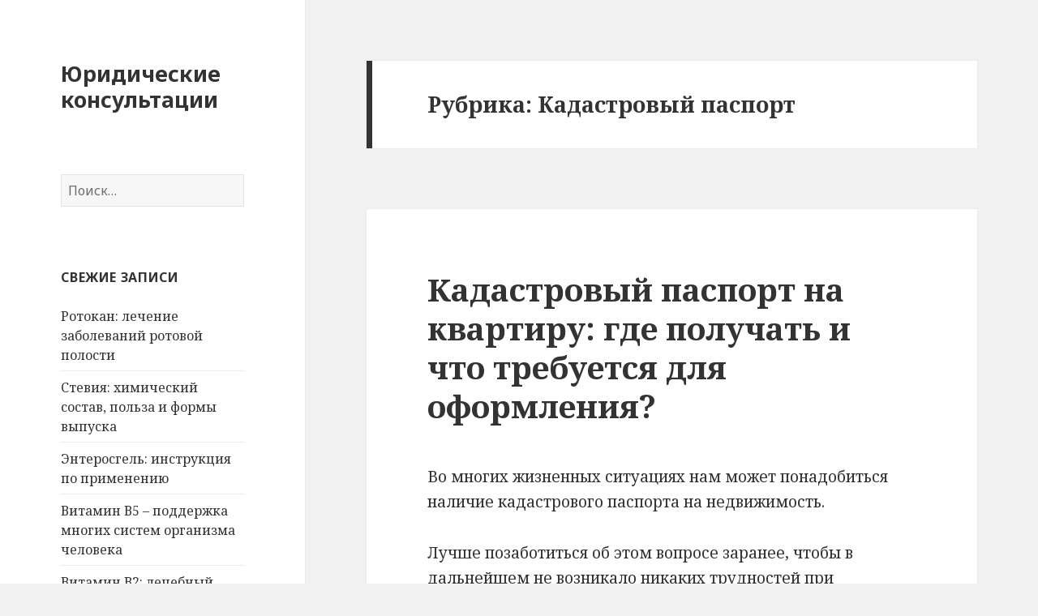

--- FILE ---
content_type: text/html; charset=UTF-8
request_url: http://lawyer-guide.ru/nedvizhimost/kvartira/kadastrovyj-pasport
body_size: 15335
content:
<!DOCTYPE html>
<html lang="ru-RU" class="no-js">
<head>
	<meta charset="UTF-8">
	<meta name="viewport" content="width=device-width">
	<link rel="profile" href="http://gmpg.org/xfn/11">
	<link rel="pingback" href="http://lawyer-guide.ru/xmlrpc.php">
	<!--[if lt IE 9]>
	<script src="http://lawyer-guide.ru/wp-content/themes/twentyfifteen/js/html5.js"></script>
	<![endif]-->
	<script>(function(html){html.className = html.className.replace(/\bno-js\b/,'js')})(document.documentElement);</script>
<title>Кадастровый паспорт &#8212; Юридические консультации</title>
<meta name='robots' content='max-image-preview:large' />
<link rel='dns-prefetch' href='//fonts.googleapis.com' />
<link rel="alternate" type="application/rss+xml" title="Юридические консультации &raquo; Лента" href="https://lawyer-guide.ru/feed" />
<link rel="alternate" type="application/rss+xml" title="Юридические консультации &raquo; Лента комментариев" href="https://lawyer-guide.ru/comments/feed" />
<link rel="alternate" type="application/rss+xml" title="Юридические консультации &raquo; Лента рубрики Кадастровый паспорт" href="https://lawyer-guide.ru/category/nedvizhimost/kvartira/kadastrovyj-pasport/feed" />
<script type="text/javascript">
/* <![CDATA[ */
window._wpemojiSettings = {"baseUrl":"https:\/\/s.w.org\/images\/core\/emoji\/15.0.3\/72x72\/","ext":".png","svgUrl":"https:\/\/s.w.org\/images\/core\/emoji\/15.0.3\/svg\/","svgExt":".svg","source":{"concatemoji":"http:\/\/lawyer-guide.ru\/wp-includes\/js\/wp-emoji-release.min.js?ver=6.6.4"}};
/*! This file is auto-generated */
!function(i,n){var o,s,e;function c(e){try{var t={supportTests:e,timestamp:(new Date).valueOf()};sessionStorage.setItem(o,JSON.stringify(t))}catch(e){}}function p(e,t,n){e.clearRect(0,0,e.canvas.width,e.canvas.height),e.fillText(t,0,0);var t=new Uint32Array(e.getImageData(0,0,e.canvas.width,e.canvas.height).data),r=(e.clearRect(0,0,e.canvas.width,e.canvas.height),e.fillText(n,0,0),new Uint32Array(e.getImageData(0,0,e.canvas.width,e.canvas.height).data));return t.every(function(e,t){return e===r[t]})}function u(e,t,n){switch(t){case"flag":return n(e,"\ud83c\udff3\ufe0f\u200d\u26a7\ufe0f","\ud83c\udff3\ufe0f\u200b\u26a7\ufe0f")?!1:!n(e,"\ud83c\uddfa\ud83c\uddf3","\ud83c\uddfa\u200b\ud83c\uddf3")&&!n(e,"\ud83c\udff4\udb40\udc67\udb40\udc62\udb40\udc65\udb40\udc6e\udb40\udc67\udb40\udc7f","\ud83c\udff4\u200b\udb40\udc67\u200b\udb40\udc62\u200b\udb40\udc65\u200b\udb40\udc6e\u200b\udb40\udc67\u200b\udb40\udc7f");case"emoji":return!n(e,"\ud83d\udc26\u200d\u2b1b","\ud83d\udc26\u200b\u2b1b")}return!1}function f(e,t,n){var r="undefined"!=typeof WorkerGlobalScope&&self instanceof WorkerGlobalScope?new OffscreenCanvas(300,150):i.createElement("canvas"),a=r.getContext("2d",{willReadFrequently:!0}),o=(a.textBaseline="top",a.font="600 32px Arial",{});return e.forEach(function(e){o[e]=t(a,e,n)}),o}function t(e){var t=i.createElement("script");t.src=e,t.defer=!0,i.head.appendChild(t)}"undefined"!=typeof Promise&&(o="wpEmojiSettingsSupports",s=["flag","emoji"],n.supports={everything:!0,everythingExceptFlag:!0},e=new Promise(function(e){i.addEventListener("DOMContentLoaded",e,{once:!0})}),new Promise(function(t){var n=function(){try{var e=JSON.parse(sessionStorage.getItem(o));if("object"==typeof e&&"number"==typeof e.timestamp&&(new Date).valueOf()<e.timestamp+604800&&"object"==typeof e.supportTests)return e.supportTests}catch(e){}return null}();if(!n){if("undefined"!=typeof Worker&&"undefined"!=typeof OffscreenCanvas&&"undefined"!=typeof URL&&URL.createObjectURL&&"undefined"!=typeof Blob)try{var e="postMessage("+f.toString()+"("+[JSON.stringify(s),u.toString(),p.toString()].join(",")+"));",r=new Blob([e],{type:"text/javascript"}),a=new Worker(URL.createObjectURL(r),{name:"wpTestEmojiSupports"});return void(a.onmessage=function(e){c(n=e.data),a.terminate(),t(n)})}catch(e){}c(n=f(s,u,p))}t(n)}).then(function(e){for(var t in e)n.supports[t]=e[t],n.supports.everything=n.supports.everything&&n.supports[t],"flag"!==t&&(n.supports.everythingExceptFlag=n.supports.everythingExceptFlag&&n.supports[t]);n.supports.everythingExceptFlag=n.supports.everythingExceptFlag&&!n.supports.flag,n.DOMReady=!1,n.readyCallback=function(){n.DOMReady=!0}}).then(function(){return e}).then(function(){var e;n.supports.everything||(n.readyCallback(),(e=n.source||{}).concatemoji?t(e.concatemoji):e.wpemoji&&e.twemoji&&(t(e.twemoji),t(e.wpemoji)))}))}((window,document),window._wpemojiSettings);
/* ]]> */
</script>
<style id='wp-emoji-styles-inline-css' type='text/css'>

	img.wp-smiley, img.emoji {
		display: inline !important;
		border: none !important;
		box-shadow: none !important;
		height: 1em !important;
		width: 1em !important;
		margin: 0 0.07em !important;
		vertical-align: -0.1em !important;
		background: none !important;
		padding: 0 !important;
	}
</style>
<link rel='stylesheet' id='wp-block-library-css' href='http://lawyer-guide.ru/wp-includes/css/dist/block-library/style.min.css?ver=6.6.4' type='text/css' media='all' />
<style id='classic-theme-styles-inline-css' type='text/css'>
/*! This file is auto-generated */
.wp-block-button__link{color:#fff;background-color:#32373c;border-radius:9999px;box-shadow:none;text-decoration:none;padding:calc(.667em + 2px) calc(1.333em + 2px);font-size:1.125em}.wp-block-file__button{background:#32373c;color:#fff;text-decoration:none}
</style>
<style id='global-styles-inline-css' type='text/css'>
:root{--wp--preset--aspect-ratio--square: 1;--wp--preset--aspect-ratio--4-3: 4/3;--wp--preset--aspect-ratio--3-4: 3/4;--wp--preset--aspect-ratio--3-2: 3/2;--wp--preset--aspect-ratio--2-3: 2/3;--wp--preset--aspect-ratio--16-9: 16/9;--wp--preset--aspect-ratio--9-16: 9/16;--wp--preset--color--black: #000000;--wp--preset--color--cyan-bluish-gray: #abb8c3;--wp--preset--color--white: #ffffff;--wp--preset--color--pale-pink: #f78da7;--wp--preset--color--vivid-red: #cf2e2e;--wp--preset--color--luminous-vivid-orange: #ff6900;--wp--preset--color--luminous-vivid-amber: #fcb900;--wp--preset--color--light-green-cyan: #7bdcb5;--wp--preset--color--vivid-green-cyan: #00d084;--wp--preset--color--pale-cyan-blue: #8ed1fc;--wp--preset--color--vivid-cyan-blue: #0693e3;--wp--preset--color--vivid-purple: #9b51e0;--wp--preset--gradient--vivid-cyan-blue-to-vivid-purple: linear-gradient(135deg,rgba(6,147,227,1) 0%,rgb(155,81,224) 100%);--wp--preset--gradient--light-green-cyan-to-vivid-green-cyan: linear-gradient(135deg,rgb(122,220,180) 0%,rgb(0,208,130) 100%);--wp--preset--gradient--luminous-vivid-amber-to-luminous-vivid-orange: linear-gradient(135deg,rgba(252,185,0,1) 0%,rgba(255,105,0,1) 100%);--wp--preset--gradient--luminous-vivid-orange-to-vivid-red: linear-gradient(135deg,rgba(255,105,0,1) 0%,rgb(207,46,46) 100%);--wp--preset--gradient--very-light-gray-to-cyan-bluish-gray: linear-gradient(135deg,rgb(238,238,238) 0%,rgb(169,184,195) 100%);--wp--preset--gradient--cool-to-warm-spectrum: linear-gradient(135deg,rgb(74,234,220) 0%,rgb(151,120,209) 20%,rgb(207,42,186) 40%,rgb(238,44,130) 60%,rgb(251,105,98) 80%,rgb(254,248,76) 100%);--wp--preset--gradient--blush-light-purple: linear-gradient(135deg,rgb(255,206,236) 0%,rgb(152,150,240) 100%);--wp--preset--gradient--blush-bordeaux: linear-gradient(135deg,rgb(254,205,165) 0%,rgb(254,45,45) 50%,rgb(107,0,62) 100%);--wp--preset--gradient--luminous-dusk: linear-gradient(135deg,rgb(255,203,112) 0%,rgb(199,81,192) 50%,rgb(65,88,208) 100%);--wp--preset--gradient--pale-ocean: linear-gradient(135deg,rgb(255,245,203) 0%,rgb(182,227,212) 50%,rgb(51,167,181) 100%);--wp--preset--gradient--electric-grass: linear-gradient(135deg,rgb(202,248,128) 0%,rgb(113,206,126) 100%);--wp--preset--gradient--midnight: linear-gradient(135deg,rgb(2,3,129) 0%,rgb(40,116,252) 100%);--wp--preset--font-size--small: 13px;--wp--preset--font-size--medium: 20px;--wp--preset--font-size--large: 36px;--wp--preset--font-size--x-large: 42px;--wp--preset--spacing--20: 0.44rem;--wp--preset--spacing--30: 0.67rem;--wp--preset--spacing--40: 1rem;--wp--preset--spacing--50: 1.5rem;--wp--preset--spacing--60: 2.25rem;--wp--preset--spacing--70: 3.38rem;--wp--preset--spacing--80: 5.06rem;--wp--preset--shadow--natural: 6px 6px 9px rgba(0, 0, 0, 0.2);--wp--preset--shadow--deep: 12px 12px 50px rgba(0, 0, 0, 0.4);--wp--preset--shadow--sharp: 6px 6px 0px rgba(0, 0, 0, 0.2);--wp--preset--shadow--outlined: 6px 6px 0px -3px rgba(255, 255, 255, 1), 6px 6px rgba(0, 0, 0, 1);--wp--preset--shadow--crisp: 6px 6px 0px rgba(0, 0, 0, 1);}:where(.is-layout-flex){gap: 0.5em;}:where(.is-layout-grid){gap: 0.5em;}body .is-layout-flex{display: flex;}.is-layout-flex{flex-wrap: wrap;align-items: center;}.is-layout-flex > :is(*, div){margin: 0;}body .is-layout-grid{display: grid;}.is-layout-grid > :is(*, div){margin: 0;}:where(.wp-block-columns.is-layout-flex){gap: 2em;}:where(.wp-block-columns.is-layout-grid){gap: 2em;}:where(.wp-block-post-template.is-layout-flex){gap: 1.25em;}:where(.wp-block-post-template.is-layout-grid){gap: 1.25em;}.has-black-color{color: var(--wp--preset--color--black) !important;}.has-cyan-bluish-gray-color{color: var(--wp--preset--color--cyan-bluish-gray) !important;}.has-white-color{color: var(--wp--preset--color--white) !important;}.has-pale-pink-color{color: var(--wp--preset--color--pale-pink) !important;}.has-vivid-red-color{color: var(--wp--preset--color--vivid-red) !important;}.has-luminous-vivid-orange-color{color: var(--wp--preset--color--luminous-vivid-orange) !important;}.has-luminous-vivid-amber-color{color: var(--wp--preset--color--luminous-vivid-amber) !important;}.has-light-green-cyan-color{color: var(--wp--preset--color--light-green-cyan) !important;}.has-vivid-green-cyan-color{color: var(--wp--preset--color--vivid-green-cyan) !important;}.has-pale-cyan-blue-color{color: var(--wp--preset--color--pale-cyan-blue) !important;}.has-vivid-cyan-blue-color{color: var(--wp--preset--color--vivid-cyan-blue) !important;}.has-vivid-purple-color{color: var(--wp--preset--color--vivid-purple) !important;}.has-black-background-color{background-color: var(--wp--preset--color--black) !important;}.has-cyan-bluish-gray-background-color{background-color: var(--wp--preset--color--cyan-bluish-gray) !important;}.has-white-background-color{background-color: var(--wp--preset--color--white) !important;}.has-pale-pink-background-color{background-color: var(--wp--preset--color--pale-pink) !important;}.has-vivid-red-background-color{background-color: var(--wp--preset--color--vivid-red) !important;}.has-luminous-vivid-orange-background-color{background-color: var(--wp--preset--color--luminous-vivid-orange) !important;}.has-luminous-vivid-amber-background-color{background-color: var(--wp--preset--color--luminous-vivid-amber) !important;}.has-light-green-cyan-background-color{background-color: var(--wp--preset--color--light-green-cyan) !important;}.has-vivid-green-cyan-background-color{background-color: var(--wp--preset--color--vivid-green-cyan) !important;}.has-pale-cyan-blue-background-color{background-color: var(--wp--preset--color--pale-cyan-blue) !important;}.has-vivid-cyan-blue-background-color{background-color: var(--wp--preset--color--vivid-cyan-blue) !important;}.has-vivid-purple-background-color{background-color: var(--wp--preset--color--vivid-purple) !important;}.has-black-border-color{border-color: var(--wp--preset--color--black) !important;}.has-cyan-bluish-gray-border-color{border-color: var(--wp--preset--color--cyan-bluish-gray) !important;}.has-white-border-color{border-color: var(--wp--preset--color--white) !important;}.has-pale-pink-border-color{border-color: var(--wp--preset--color--pale-pink) !important;}.has-vivid-red-border-color{border-color: var(--wp--preset--color--vivid-red) !important;}.has-luminous-vivid-orange-border-color{border-color: var(--wp--preset--color--luminous-vivid-orange) !important;}.has-luminous-vivid-amber-border-color{border-color: var(--wp--preset--color--luminous-vivid-amber) !important;}.has-light-green-cyan-border-color{border-color: var(--wp--preset--color--light-green-cyan) !important;}.has-vivid-green-cyan-border-color{border-color: var(--wp--preset--color--vivid-green-cyan) !important;}.has-pale-cyan-blue-border-color{border-color: var(--wp--preset--color--pale-cyan-blue) !important;}.has-vivid-cyan-blue-border-color{border-color: var(--wp--preset--color--vivid-cyan-blue) !important;}.has-vivid-purple-border-color{border-color: var(--wp--preset--color--vivid-purple) !important;}.has-vivid-cyan-blue-to-vivid-purple-gradient-background{background: var(--wp--preset--gradient--vivid-cyan-blue-to-vivid-purple) !important;}.has-light-green-cyan-to-vivid-green-cyan-gradient-background{background: var(--wp--preset--gradient--light-green-cyan-to-vivid-green-cyan) !important;}.has-luminous-vivid-amber-to-luminous-vivid-orange-gradient-background{background: var(--wp--preset--gradient--luminous-vivid-amber-to-luminous-vivid-orange) !important;}.has-luminous-vivid-orange-to-vivid-red-gradient-background{background: var(--wp--preset--gradient--luminous-vivid-orange-to-vivid-red) !important;}.has-very-light-gray-to-cyan-bluish-gray-gradient-background{background: var(--wp--preset--gradient--very-light-gray-to-cyan-bluish-gray) !important;}.has-cool-to-warm-spectrum-gradient-background{background: var(--wp--preset--gradient--cool-to-warm-spectrum) !important;}.has-blush-light-purple-gradient-background{background: var(--wp--preset--gradient--blush-light-purple) !important;}.has-blush-bordeaux-gradient-background{background: var(--wp--preset--gradient--blush-bordeaux) !important;}.has-luminous-dusk-gradient-background{background: var(--wp--preset--gradient--luminous-dusk) !important;}.has-pale-ocean-gradient-background{background: var(--wp--preset--gradient--pale-ocean) !important;}.has-electric-grass-gradient-background{background: var(--wp--preset--gradient--electric-grass) !important;}.has-midnight-gradient-background{background: var(--wp--preset--gradient--midnight) !important;}.has-small-font-size{font-size: var(--wp--preset--font-size--small) !important;}.has-medium-font-size{font-size: var(--wp--preset--font-size--medium) !important;}.has-large-font-size{font-size: var(--wp--preset--font-size--large) !important;}.has-x-large-font-size{font-size: var(--wp--preset--font-size--x-large) !important;}
:where(.wp-block-post-template.is-layout-flex){gap: 1.25em;}:where(.wp-block-post-template.is-layout-grid){gap: 1.25em;}
:where(.wp-block-columns.is-layout-flex){gap: 2em;}:where(.wp-block-columns.is-layout-grid){gap: 2em;}
:root :where(.wp-block-pullquote){font-size: 1.5em;line-height: 1.6;}
</style>
<link rel='stylesheet' id='twentyfifteen-fonts-css' href='https://fonts.googleapis.com/css?family=Noto+Sans%3A400italic%2C700italic%2C400%2C700%7CNoto+Serif%3A400italic%2C700italic%2C400%2C700%7CInconsolata%3A400%2C700&#038;subset=latin%2Clatin-ext%2Ccyrillic%2Ccyrillic-ext' type='text/css' media='all' />
<link rel='stylesheet' id='genericons-css' href='http://lawyer-guide.ru/wp-content/themes/twentyfifteen/genericons/genericons.css?ver=3.2' type='text/css' media='all' />
<link rel='stylesheet' id='twentyfifteen-style-css' href='http://lawyer-guide.ru/wp-content/themes/twentyfifteen/style.css?ver=6.6.4' type='text/css' media='all' />
<!--[if lt IE 9]>
<link rel='stylesheet' id='twentyfifteen-ie-css' href='http://lawyer-guide.ru/wp-content/themes/twentyfifteen/css/ie.css?ver=20141010' type='text/css' media='all' />
<![endif]-->
<!--[if lt IE 8]>
<link rel='stylesheet' id='twentyfifteen-ie7-css' href='http://lawyer-guide.ru/wp-content/themes/twentyfifteen/css/ie7.css?ver=20141010' type='text/css' media='all' />
<![endif]-->
<script type="text/javascript" src="http://lawyer-guide.ru/wp-includes/js/jquery/jquery.min.js?ver=3.7.1" id="jquery-core-js"></script>
<script type="text/javascript" src="http://lawyer-guide.ru/wp-includes/js/jquery/jquery-migrate.min.js?ver=3.4.1" id="jquery-migrate-js"></script>
<link rel="https://api.w.org/" href="https://lawyer-guide.ru/wp-json/" /><link rel="alternate" title="JSON" type="application/json" href="https://lawyer-guide.ru/wp-json/wp/v2/categories/44" /><link rel="EditURI" type="application/rsd+xml" title="RSD" href="https://lawyer-guide.ru/xmlrpc.php?rsd" />
<meta name="generator" content="WordPress 6.6.4" />
<style type="text/css">.recentcomments a{display:inline !important;padding:0 !important;margin:0 !important;}</style></head>

<body class="archive category category-kadastrovyj-pasport category-44">
<div id="page" class="hfeed site">
	<a class="skip-link screen-reader-text" href="#content">Перейти к содержимому</a>

	<div id="sidebar" class="sidebar">
		<header id="masthead" class="site-header" role="banner">
			<div class="site-branding">
										<p class="site-title"><a href="https://lawyer-guide.ru/" rel="home">Юридические консультации</a></p>
									<button class="secondary-toggle">Меню и виджеты</button>
			</div><!-- .site-branding -->
		</header><!-- .site-header -->

			<div id="secondary" class="secondary">

		
		
					<div id="widget-area" class="widget-area" role="complementary">
				<aside id="search-2" class="widget widget_search"><form role="search" method="get" class="search-form" action="https://lawyer-guide.ru/">
				<label>
					<span class="screen-reader-text">Найти:</span>
					<input type="search" class="search-field" placeholder="Поиск&hellip;" value="" name="s" />
				</label>
				<input type="submit" class="search-submit screen-reader-text" value="Поиск" />
			</form></aside>
		<aside id="recent-posts-2" class="widget widget_recent_entries">
		<h2 class="widget-title">Свежие записи</h2>
		<ul>
											<li>
					<a href="https://lawyer-guide.ru/bez-rubriki/rotokan-lechenie-zabolevanij-rotovoj-polosti.html">Ротокан: лечение заболеваний ротовой полости</a>
									</li>
											<li>
					<a href="https://lawyer-guide.ru/bez-rubriki/steviya-ximicheskij-sostav-polza-i-formy-vypuska.html">Стевия: химический состав, польза и формы выпуска</a>
									</li>
											<li>
					<a href="https://lawyer-guide.ru/bez-rubriki/enterosgel-instrukciya-po-primeneniyu.html">Энтеросгель: инструкция по применению </a>
									</li>
											<li>
					<a href="https://lawyer-guide.ru/bez-rubriki/vitamin-v5-podderzhka-mnogix-sistem-organizma-cheloveka.html">Витамин В5 – поддержка многих систем организма человека</a>
									</li>
											<li>
					<a href="https://lawyer-guide.ru/voprosy-i-otvety/vitamin-v2-lechebnyj-effekt-sutochnaya-norma-upotrebleniya.html">Витамин В2: лечебный эффект, суточная норма употребления</a>
									</li>
					</ul>

		</aside><aside id="recent-comments-2" class="widget widget_recent_comments"><h2 class="widget-title">Свежие комментарии</h2><ul id="recentcomments"><li class="recentcomments"><span class="comment-author-link">Владимир</span> к записи <a href="https://lawyer-guide.ru/administrativnoe-pravo/oformlenie-dokumentov/kak-napisat-raspisku-o-poluchenii-deneg.html#comment-907">Как написать расписку о получении денег: правила и образец составления</a></li><li class="recentcomments"><span class="comment-author-link">Виктор</span> к записи <a href="https://lawyer-guide.ru/administrativnoe-pravo/oformlenie-dokumentov/doverennost-na-rebenka-dlya-babushki-po-rossii.html#comment-900">Доверенность на ребенка для бабушки по России: процедура оформления</a></li><li class="recentcomments"><span class="comment-author-link">Ольга</span> к записи <a href="https://lawyer-guide.ru/grazhdanskoe-pravo/kuda-zhalovatsya-na-sudebnyx-pristavov.html#comment-899">Куда жаловаться на судебных приставов и что может быть предметом жалобы?</a></li><li class="recentcomments"><span class="comment-author-link">Золушка</span> к записи <a href="https://lawyer-guide.ru/administrativnoe-pravo/oformlenie-dokumentov/skolko-stoit-zaverit-dokument-u-notariusa.html#comment-896">Сколько стоит заверить документ у нотариуса и какие документы подлежат заверению</a></li><li class="recentcomments"><span class="comment-author-link">Артур</span> к записи <a href="https://lawyer-guide.ru/nalogovoe-pravo/vozvrat-naloga/podoxodnogo-naloga-pri-pokupke-kvartiry-pensionerom.html#comment-876">Возврат подоходного налога при покупке квартиры пенсионером</a></li></ul></aside><aside id="archives-2" class="widget widget_archive"><h2 class="widget-title">Архивы</h2>
			<ul>
					<li><a href='https://lawyer-guide.ru/2021/08'>Август 2021</a></li>
	<li><a href='https://lawyer-guide.ru/2021/05'>Май 2021</a></li>
	<li><a href='https://lawyer-guide.ru/2021/03'>Март 2021</a></li>
	<li><a href='https://lawyer-guide.ru/2021/01'>Январь 2021</a></li>
	<li><a href='https://lawyer-guide.ru/2020/12'>Декабрь 2020</a></li>
	<li><a href='https://lawyer-guide.ru/2020/10'>Октябрь 2020</a></li>
	<li><a href='https://lawyer-guide.ru/2019/07'>Июль 2019</a></li>
	<li><a href='https://lawyer-guide.ru/2019/06'>Июнь 2019</a></li>
	<li><a href='https://lawyer-guide.ru/2018/07'>Июль 2018</a></li>
	<li><a href='https://lawyer-guide.ru/2018/05'>Май 2018</a></li>
	<li><a href='https://lawyer-guide.ru/2018/04'>Апрель 2018</a></li>
	<li><a href='https://lawyer-guide.ru/2018/02'>Февраль 2018</a></li>
	<li><a href='https://lawyer-guide.ru/2018/01'>Январь 2018</a></li>
	<li><a href='https://lawyer-guide.ru/2017/09'>Сентябрь 2017</a></li>
	<li><a href='https://lawyer-guide.ru/2017/08'>Август 2017</a></li>
	<li><a href='https://lawyer-guide.ru/2017/07'>Июль 2017</a></li>
	<li><a href='https://lawyer-guide.ru/2017/06'>Июнь 2017</a></li>
	<li><a href='https://lawyer-guide.ru/2017/05'>Май 2017</a></li>
	<li><a href='https://lawyer-guide.ru/2017/04'>Апрель 2017</a></li>
	<li><a href='https://lawyer-guide.ru/2017/03'>Март 2017</a></li>
	<li><a href='https://lawyer-guide.ru/2017/02'>Февраль 2017</a></li>
	<li><a href='https://lawyer-guide.ru/2017/01'>Январь 2017</a></li>
	<li><a href='https://lawyer-guide.ru/2016/12'>Декабрь 2016</a></li>
	<li><a href='https://lawyer-guide.ru/2016/11'>Ноябрь 2016</a></li>
	<li><a href='https://lawyer-guide.ru/2016/10'>Октябрь 2016</a></li>
	<li><a href='https://lawyer-guide.ru/2016/09'>Сентябрь 2016</a></li>
	<li><a href='https://lawyer-guide.ru/2016/08'>Август 2016</a></li>
	<li><a href='https://lawyer-guide.ru/2016/07'>Июль 2016</a></li>
	<li><a href='https://lawyer-guide.ru/2016/06'>Июнь 2016</a></li>
	<li><a href='https://lawyer-guide.ru/2016/05'>Май 2016</a></li>
	<li><a href='https://lawyer-guide.ru/2016/04'>Апрель 2016</a></li>
	<li><a href='https://lawyer-guide.ru/2016/03'>Март 2016</a></li>
	<li><a href='https://lawyer-guide.ru/2016/02'>Февраль 2016</a></li>
	<li><a href='https://lawyer-guide.ru/2016/01'>Январь 2016</a></li>
	<li><a href='https://lawyer-guide.ru/2015/12'>Декабрь 2015</a></li>
	<li><a href='https://lawyer-guide.ru/2015/11'>Ноябрь 2015</a></li>
	<li><a href='https://lawyer-guide.ru/2015/10'>Октябрь 2015</a></li>
	<li><a href='https://lawyer-guide.ru/2015/09'>Сентябрь 2015</a></li>
	<li><a href='https://lawyer-guide.ru/2015/08'>Август 2015</a></li>
			</ul>

			</aside><aside id="categories-2" class="widget widget_categories"><h2 class="widget-title">Рубрики</h2>
			<ul>
					<li class="cat-item cat-item-9"><a href="https://lawyer-guide.ru/category/administrativnoe-pravo">Административное право</a>
</li>
	<li class="cat-item cat-item-24"><a href="https://lawyer-guide.ru/category/semejnoe-pravo/alimenty">Алименты</a>
</li>
	<li class="cat-item cat-item-39"><a href="https://lawyer-guide.ru/category/nedvizhimost/kvartira/arenda">Аренда</a>
</li>
	<li class="cat-item cat-item-1"><a href="https://lawyer-guide.ru/category/bez-rubriki">Без рубрики</a>
</li>
	<li class="cat-item cat-item-10"><a href="https://lawyer-guide.ru/category/buxgalteriya">Бухгалтерия</a>
</li>
	<li class="cat-item cat-item-20"><a href="https://lawyer-guide.ru/category/nalogovoe-pravo/vozvrat-naloga">Возврат налога</a>
</li>
	<li class="cat-item cat-item-54"><a href="https://lawyer-guide.ru/category/voprosy-i-otvety">Вопрос ответ</a>
</li>
	<li class="cat-item cat-item-18"><a href="https://lawyer-guide.ru/category/administrativnoe-pravo/vosstanovlenie-dokumentov">Восстановление документов</a>
</li>
	<li class="cat-item cat-item-22"><a href="https://lawyer-guide.ru/category/nasledstvo/vstuplenie">Вступление в наследство</a>
</li>
	<li class="cat-item cat-item-40"><a href="https://lawyer-guide.ru/category/nedvizhimost/kvartira/vypiska">Выписка</a>
</li>
	<li class="cat-item cat-item-52"><a href="https://lawyer-guide.ru/category/nedvizhimost/garazh">Гараж</a>
</li>
	<li class="cat-item cat-item-8"><a href="https://lawyer-guide.ru/category/grazhdanskoe-pravo">Гражданское право</a>
</li>
	<li class="cat-item cat-item-41"><a href="https://lawyer-guide.ru/category/nedvizhimost/kvartira/darenie-kvartira">Дарение</a>
</li>
	<li class="cat-item cat-item-31"><a href="https://lawyer-guide.ru/category/socialnoe-obespechenie/detskij-sad">Детский сад</a>
</li>
	<li class="cat-item cat-item-42"><a href="https://lawyer-guide.ru/category/nedvizhimost/kvartira/domovaya-kniga">Домовая книга</a>
</li>
	<li class="cat-item cat-item-13"><a href="https://lawyer-guide.ru/category/zashhita-veshhnyx-prav">Защита вещных прав</a>
</li>
	<li class="cat-item cat-item-26"><a href="https://lawyer-guide.ru/category/semejnoe-pravo/zashhita-prav">Защита прав</a>
</li>
	<li class="cat-item cat-item-15"><a href="https://lawyer-guide.ru/category/nedvizhimost/zemelnye-otnosheniya">Земельные отношения</a>
</li>
	<li class="cat-item cat-item-43"><a href="https://lawyer-guide.ru/category/nedvizhimost/kvartira/ipoteka">Ипотека</a>
</li>
	<li class="cat-item cat-item-44 current-cat"><a aria-current="page" href="https://lawyer-guide.ru/category/nedvizhimost/kvartira/kadastrovyj-pasport">Кадастровый паспорт</a>
</li>
	<li class="cat-item cat-item-19"><a href="https://lawyer-guide.ru/category/administrativnoe-pravo/kommunalnye-voprosy">Коммунальные вопросы</a>
</li>
	<li class="cat-item cat-item-35"><a href="https://lawyer-guide.ru/category/nedvizhimost/zemelnye-otnosheniya/kuplya-prodazha">Купля-продажа</a>
</li>
	<li class="cat-item cat-item-30"><a href="https://lawyer-guide.ru/category/socialnoe-obespechenie/materinskij-kapital">Материнский капитал</a>
</li>
	<li class="cat-item cat-item-5"><a href="https://lawyer-guide.ru/category/nalogovoe-pravo">Налоговое право</a>
</li>
	<li class="cat-item cat-item-6"><a href="https://lawyer-guide.ru/category/nasledstvo">Наследство</a>
</li>
	<li class="cat-item cat-item-11 current-cat-ancestor"><a href="https://lawyer-guide.ru/category/nedvizhimost">Недвижимость</a>
</li>
	<li class="cat-item cat-item-17"><a href="https://lawyer-guide.ru/category/administrativnoe-pravo/oformlenie-dokumentov">Оформление документов</a>
</li>
	<li class="cat-item cat-item-29"><a href="https://lawyer-guide.ru/category/socialnoe-obespechenie/pensii-i-posobiya">Пенсии и пособия</a>
</li>
	<li class="cat-item cat-item-46"><a href="https://lawyer-guide.ru/category/nedvizhimost/kvartira/pereplanirovka">Перепланировка</a>
</li>
	<li class="cat-item cat-item-47"><a href="https://lawyer-guide.ru/category/nedvizhimost/kvartira/pokupka">Покупка</a>
</li>
	<li class="cat-item cat-item-32"><a href="https://lawyer-guide.ru/category/socialnoe-obespechenie/prava-invalidov">Права инвалидов</a>
</li>
	<li class="cat-item cat-item-7"><a href="https://lawyer-guide.ru/category/prava-potrebitelej">Права потребителей</a>
</li>
	<li class="cat-item cat-item-33"><a href="https://lawyer-guide.ru/category/trudovoe-pravo/prava-rabotnikov">Права работников</a>
</li>
	<li class="cat-item cat-item-34"><a href="https://lawyer-guide.ru/category/trudovoe-pravo/prava-rabotodatelej">Права работодателей</a>
</li>
	<li class="cat-item cat-item-16"><a href="https://lawyer-guide.ru/category/administrativnoe-pravo/pravo-sobstvennosti">Право собственности</a>
</li>
	<li class="cat-item cat-item-49"><a href="https://lawyer-guide.ru/category/nedvizhimost/kvartira/privatizaciya">Приватизация</a>
</li>
	<li class="cat-item cat-item-48"><a href="https://lawyer-guide.ru/category/nedvizhimost/kvartira/prodazha">Продажа</a>
</li>
	<li class="cat-item cat-item-50"><a href="https://lawyer-guide.ru/category/nedvizhimost/kvartira/propiska">Прописка</a>
</li>
	<li class="cat-item cat-item-25"><a href="https://lawyer-guide.ru/category/semejnoe-pravo/razvod">Развод</a>
</li>
	<li class="cat-item cat-item-21"><a href="https://lawyer-guide.ru/category/nalogovoe-pravo/raschet-nalogov">Расчет налогов</a>
</li>
	<li class="cat-item cat-item-2"><a href="https://lawyer-guide.ru/category/semejnoe-pravo">Семейное право</a>
</li>
	<li class="cat-item cat-item-28"><a href="https://lawyer-guide.ru/category/socialnoe-obespechenie">Социальное обеспечение</a>
</li>
	<li class="cat-item cat-item-4"><a href="https://lawyer-guide.ru/category/trudovoe-pravo">Трудовое право</a>
</li>
	<li class="cat-item cat-item-55"><a href="https://lawyer-guide.ru/category/ugolovnoe-pravo">Уголовное право</a>
</li>
	<li class="cat-item cat-item-27"><a href="https://lawyer-guide.ru/category/semejnoe-pravo/usynovlenie-i-opeka">Усыновление и опека</a>
</li>
			</ul>

			</aside><aside id="meta-2" class="widget widget_meta"><h2 class="widget-title">Мета</h2>
		<ul>
						<li><a href="https://lawyer-guide.ru/wp-login.php">Войти</a></li>
			<li><a href="https://lawyer-guide.ru/feed">Лента записей</a></li>
			<li><a href="https://lawyer-guide.ru/comments/feed">Лента комментариев</a></li>

			<li><a href="https://ru.wordpress.org/">WordPress.org</a></li>
		</ul>

		</aside>			</div><!-- .widget-area -->
		
	</div><!-- .secondary -->

	</div><!-- .sidebar -->

	<div id="content" class="site-content">

	<section id="primary" class="content-area">
		<main id="main" class="site-main" role="main">

		
			<header class="page-header">
				<h1 class="page-title">Рубрика: <span>Кадастровый паспорт</span></h1>			</header><!-- .page-header -->

			
<article id="post-2275" class="post-2275 post type-post status-publish format-standard hentry category-kadastrovyj-pasport">
	
	<header class="entry-header">
		<h2 class="entry-title"><a href="https://lawyer-guide.ru/nedvizhimost/kvartira/kadastrovyj-pasport/gde-poluchat.html" rel="bookmark">Кадастровый паспорт на квартиру: где получать и что требуется для оформления?</a></h2>	</header><!-- .entry-header -->

	<div class="entry-content">
		<p>Во многих жизненных ситуациях нам может понадобиться наличие кадастрового паспорта на недвижимость.</p>
<p>Лучше позаботиться об этом вопросе заранее, чтобы в дальнейшем не возникало никаких трудностей при совершении операций с имуществом.</p>
<p>В статье описаны все вопросы, связанные с оформлением этого документа. Также мы ответим на главный вопрос: где получать кадастровый паспорт на квартиру?</p>
<h2>Что представляет собой документ?</h2>
<p>Как выглядит кадастровый паспорт на квартиру, смотрите в этом образце:</p>
<p><a href="https://lawyer-guide.ru/wp-content/uploads/2016/03/24410.doc" rel="">Образец кадастрового паспорта на квартиру</a></p>
<p>Данный вид паспорта на квартиру – это совокупность документов, в которых содержится важная информация о недвижимости. Без этого документа будет невозможно совершение каких-либо операций.</p>
<p><strong>Простыми словами, данный документ – это сведения из государственного кадастра недвижимости, в котором ведется учет всех объектов.</strong></p>
<p>В кадастровом паспорте присутствует присвоенный уникальный номер. В нем содержатся разные сведения о квартире: площадь, планировка, план и т.д. Сведений о владельце квартиры в этом документе нет. Для получения таких данных и подтверждения их необходимо обращаться в Единый Государственный Реестр Прав (ЕГРИП).[ads-mob-1]</p>
<h2>Зачем нужен кадастровый паспорт на квартиру?</h2>
<p>Необходимость в таком документе возникает в следующих ситуациях:</p>
<p>[ads-pc-2]</p>
<ul>
<li>При оформлении разного типа сделок. Такими сделками могут выступать <a href="https://lawyer-guide.ru/nedvizhimost/kvartira/pokupka/kak-proisxodit-sdelka-kupli-prodazhi-kvartiry">купля-продажа</a>, <a href="https://lawyer-guide.ru/nedvizhimost/dokumenty-dlya-oformleniya-darstvennoj-na-kvartiru">процесс дарения</a>, <a href="https://lawyer-guide.ru/nasledstvo/vstuplenie/zaveshhanie-na-kvartiru-plyusy-i-minusy">оформление завещания</a>, <a href="https://lawyer-guide.ru/nedvizhimost/kvartira/arenda/tipovoj-dogovor-arendy-kvartiry">сдача в аренду</a> и т.д.</li>
<li>В случае проведения <a href="https://lawyer-guide.ru/nedvizhimost/kvartira/pereplanirovka/kak-oformit-pereplanirovku-v-kvartire">перепланировки в квартире</a>.</li>
<li>Если есть необходимость выселить проживающего человека без согласия, а именно в судебном порядке.</li>
<li>При выдаче <a href="https://lawyer-guide.ru/nedvizhimost/kvartira/ipoteka/chto-nuzhno-chtoby-vzyat-ipoteku">ипотечного кредита</a>, если банк требует данный документ.</li>
</ul>
<p>[attention type=green]</p>
<p>Если вы находитесь в процессе <a href="https://lawyer-guide.ru/administrativnoe-pravo/pravo-sobstvennosti/dokumenty-pri-registracii-na-kvartiru">оформления собственности</a>, то кадастровый паспорт обязательно потребуется.</p>
<p>Любые процедуры, связанные с недвижимым имуществом, можно проводить при наличии данной бумаги.</p>
<p>[/attention]</p>
<h2>Где получают кадастровый паспорт на квартиру?</h2>
<p>Оформляют такой паспорт в кадастровой палате, связанной с тем или иным объектом недвижимости.</p>
<p><img fetchpriority="high" decoding="async" class="alignright size-full wp-image-2289" src="https://lawyer-guide.ru/wp-content/uploads/2016/03/641.jpg" alt="МФЦ" width="360" height="240" />Необходимо обращаться за приобретением документа в следующие учреждения:</p>
<ul>
<li>в кадастровую палату, территориально привязанную к адресу квартиры;</li>
<li>в МФЦ (многофункциональный центр);</li>
<li>либо получить посредством интернета и компьютера на сайте Росреестра.</li>
</ul>
<p>Любой способ подойдет для оформления данного документа.<strong> МФЦ находятся в любом районе города, поэтому можно обратиться туда, если нет возможности попасть в кадастровую палату или ждать долго в очередях.</strong></p>
<p>[attention type=green]</p>
<p>Если временные сроки не ограничены, то оформляйте документы через МФЦ. Как правило, в таких местах меньше очередей, и можно подобрать центр, расположенный поблизости от дома.</p>
<p>[/attention]</p>
<h2>Документы для получения кадастрового паспорта на квартиру</h2>
<p>Рассмотрим, как получить кадастровый паспорт на квартиру. Для первичного приобретения локумента в кадастровой палате на квартиру понадобятся:</p>
<p><img decoding="async" class="alignright size-medium wp-image-2293" src="https://lawyer-guide.ru/wp-content/uploads/2016/03/bti-360x243.jpg" alt="Техпаспорт квартиры" width="360" height="243" /></p>
<ul>
<li>документ, удостоверяющий личность человека, который является собственником;</li>
<li><a href="https://lawyer-guide.ru/nedvizhimost/kvartira/privatizaciya/texnicheskij-pasport-na-kvartiru-gde-poluchit">технический паспорт квартиры</a>;</li>
<li>бумаги, которые смогут подтвердить право собственности на квартиру, а именно <a href="https://lawyer-guide.ru/nedvizhimost/kvartira/pokupka/tipovoj-dogovor-kupli-prodazhi-kvartiry">договор купли-продажи</a>, завещание и т.д.;</li>
<li>заявление о постановке на кадастровый учет, которое можно получить сразу в кадастровой палате;</li>
<li>заявление на получение кадастрового паспорта;</li>
<li>квитанция с оплаченной государственной пошлиной.</li>
</ul>
<p>Если вы уже оформили постановку на учет ранее, но появилась необходимость в сведениях, то стоит подать следующие документы:</p>
<ul>
<li>паспорт;</li>
<li>заявление на получение кадастрового паспорта;</li>
<li>квитанция с оплаченной <a href="https://lawyer-guide.ru/administrativnoe-pravo/pravo-sobstvennosti/poshlina-za-registraciyu">государственной пошлиной</a>.</li>
</ul>
<p>После подачи документов выдают расписку в их получении и назначают дату выдачи, к которой необходимо появиться в том учреждении, где вы сдавали документы.</p>
<p><iframe title="Кадастровый паспорт на квартиру" width="660" height="371" src="https://www.youtube.com/embed/IXaBVmXAkgg?feature=oembed" frameborder="0" allow="accelerometer; autoplay; clipboard-write; encrypted-media; gyroscope; picture-in-picture; web-share" referrerpolicy="strict-origin-when-cross-origin" allowfullscreen></iframe></p>
<h2>Какая информация должна содержаться в документе?</h2>
<p>В кадастровом паспорте находится вся информация о недвижимости. В нем вы найдете такие сведения о квартире как:</p>
<ul>
<li>Кадастровый номер, который присваивается объекту после постановки на учет. По нему можно увидеть при необходимости все совершаемые сделки с квартирой.</li>
<li>Местоположение квартиры в виде города, улицы, номера дома, корпуса.</li>
<li>Количество этажей в доме и номер этажа конкретно вашей квартиры.</li>
<li>Общая площадь недвижимости.</li>
<li>Наличие балконов или лоджий.</li>
<li>Материал перегородок и перекрытий.</li>
<li>Графическое изображение квартиры в виде технического плана.</li>
<li>Кадастровая стоимость квартиры.</li>
<li>Жилое или нежилое помещение, то есть тип.</li>
<li>Вид жилого помещения.</li>
</ul>
<p>[attention type=yellow]</p>
<p>Большая часть информации о квартире содержится в техническом паспорте, где подробно изложены все аспекты в плане материалов, инженерных сетей, площади и т.д. При отсутствии такого документа сделать кадастровый паспорт будет невозможно.</p>
<p>[/attention]</p>
<h2>Стоимость документа</h2>
<p>[ads-pc-3]Сколько стоит получить кадастровый паспорт на квартиру?</p>
<p>За получение документа потребуется заплатить государственную пошлину. Такая пошлина составит всего 200 рублей. Оплату можно произвести в любом банке.</p>
<p>При получении сведений из кадастрового реестра каждый раз необходимо оплачивать данную пошлину.</p>
<p><strong>Единственная проблема заключается в том, что кадастровый паспорт выдают только при наличии технического паспорта недвижимости.</strong> Стоимость подобного документа составляет примерно 8-9 тысяч рублей. Оформить на него заказ можно в фирме, которая имеет лицензию, разрешающую выдавать такого рода документы.</p>
<h2>В чем разница между техническим и кадастровым паспортами?</h2>
<p>Технический паспорт выдает другое учреждение, а именно Бюро технической инвентаризации (БТИ), входящее тоже в состав Росреестра. Сам документ представляет собой подробный план со всеми характеристиками квартиры и дома, в котором она находится. В эти сведения входят:</p>
<p><img loading="lazy" decoding="async" class="alignright size-medium wp-image-2295" src="https://lawyer-guide.ru/wp-content/uploads/2016/03/474585-360x237.jpg" alt="Оформление техпаспорта" width="360" height="237" /></p>
<ul>
<li>материал, используемый при строительстве;</li>
<li>параметры отделки;</li>
<li>наличие и характеристики лоджии или балкона;</li>
<li>площадь и размеры комнат;</li>
<li>даты произведенного ремонта дома;</li>
<li>информация об инженерных коммуникациях.</li>
</ul>
<p><strong>В техническом паспорте площадь объекта дается в более точном измерении, чем в кадастровом.</strong> В нем подробно изложены все детали перепланировки, в том случае, когда они имели место быть.</p>
<p>Ограниченного срока данный вид документа не имеет, но по закону его нужно обновлять каждые пять лет. Таким образом, государству проще отследить любые неправомерные перепланировки.</p>
<p>Сделать данный паспорт можно и в БТИ, либо с помощью фирмы, имеющей на это разрешение.</p>
<p>[attention type=yellow]</p>
<p>Обязательно проверяйте наличие лицензии у фирмы, которая изготавливает технические паспорта, чтобы не попасть в руки мошенников.</p>
<p>[/attention]</p>
<h2>Сколько ждать изготовления документа и срок его действия</h2>
<p><img loading="lazy" decoding="async" class="alignleft size-medium wp-image-2298" src="https://lawyer-guide.ru/wp-content/uploads/2016/03/1_535a276d27c99535a276d27cd7-360x241.jpg" alt="Паспорт объекта недвижимости" width="360" height="241" />Паспорт изготавливают не более 20 дней при условии, что ранее недвижимость не была поставлена на учет.</p>
<p>В ситуации, когда недвижимость числится как ранее учтенная, изготовление паспорта займет не более 5-ти дней. При обращении в МФЦ сроки могут быть немного увеличены.</p>
<p><strong>Кадастровый паспорт не имеет срока, в течение которого он действителен.</strong> Законом не предусмотрены какие-либо ограничения в этом плане. Надо отметить, что периодически государство занимается новой оценкой недвижимости, поэтому кадастровая стоимость квартиры может меняться.</p>
<p>Проводят такую процедуру 1 раз за пять лет. Для получения действительной и свежей информации о кадастровой стоимости жилья не обязательно оформлять новый паспорт. В таком случае закажите специальную справку о кадастровой стоимости имущества. Такой документ предоставляется бесплатно.</p>
<p>Для ипотеки иногда необходим актуальный кадастровый паспорт. При этом его давность не должна составлять более года. Именно на такие цифры ориентируются многие учреждения, которые выдают кредиты.</p>
<p>[attention type=yellow]</p>
<p>В случае перепланировки квартиры обязательно внесите проведенные изменения во всех паспортах квартиры.</p>
<p>Так перепланировка будет узаконена, и в будущем не возникнет проблем при проведении любых коммерческих операций с собственностью.</p>
<p>[/attention]</p>
<h2>Какие есть виды кадастрового паспорта?</h2>
<p>По видам паспорта не различаются, так как содержат примерно похожую информацию.</p>
<p>Кадастровый паспорт немного отличается своей формой для разных объектов имущества, а именно:</p>
<ul>
<li>для комнаты;</li>
<li>для квартиры;</li>
<li><a href="https://lawyer-guide.ru/nedvizhimost/zemelnye-otnosheniya/gde-poluchit-kadastrovyj-pasport-na-zemelnyj-uchastok">для участка земли</a>;</li>
<li>для загородного дома и т.д.</li>
</ul>
<h2>Особенности получения паспорта для квартир, купленных в новостройке</h2>
<p><img loading="lazy" decoding="async" class="alignright size-medium wp-image-2301" src="https://lawyer-guide.ru/wp-content/uploads/2016/03/26319-360x238.jpg" alt="Новостройка" width="360" height="238" />Особенных требований по сравнению с оформлением в других случаях кадастрового паспорта для новостроек не предъявляют.</p>
<p>Необходимо уточнить у компании-застройщика информацию, связанную с постановкой квартиры на первичный кадастровый учет.</p>
<p>Если застройщик уже сам проделал эту процедуру, то вы сможете просто оформить получение паспорта с помощью сайта.</p>
<p><strong>В ситуации отсутствия первичной постановки вам нужно обратиться в МФЦ или Кадастровую палату.</strong> В этих учреждениях у вас потребуют документы, устанавливающие право на квартиру. В ситуации с новостройкой ими могут выступать <a href="https://lawyer-guide.ru/nedvizhimost/kvartira/pokupka/dogovor-dolevogo-uchastiya-v-stroitelstve-podvodnye-kamni">договор долевого участия</a> или акт приема-передачи квартиры.</p>
<p>[attention type=green]</p>
<p>Не стоит надеяться на застройщика и ждать, когда он оформит паспорт. Постарайтесь не откладывать получение документа.</p>
<p>[/attention]</p>
<h2>Оформляют ли кадастровый паспорт на комнату?</h2>
<p><img loading="lazy" decoding="async" class="alignleft size-medium wp-image-2303" src="https://lawyer-guide.ru/wp-content/uploads/2016/03/1392898179_e82017553a14affd68f6398a7626720b-360x237.jpg" alt="Технические параметры помещения" width="360" height="237" />Данный документ просто на отдельную комнату обычно не оформляют.</p>
<p>В этом случае делается паспорт на квартиру целиком, так как владельцы просто являются дольщиками.</p>
<p>Но закон предусматривает такой вид имущества как комната, поэтому оформить паспорт можно и в подобном случае. В документе будет указано, что собственность представлена в виде комнаты.</p>
<p>Процедура получения документа ничем не отличается от других случаев.</p>
<h2>Что делать, если документ утерян?</h2>
<p>Если так случилось, что вы потеряли кадастровый паспорт, тогда заново сходите в кадастровую палату или МФЦ. Если технический паспорт остался, то трудностей не возникнет. Все сведения о квартире уже находятся в Росреестре, поэтому восстановить паспорт не составит особых проблем.[ads-mob-2]</p>
<h2>Инструкция по оформлению и получению</h2>
<p><a href="https://lawyer-guide.ru/wp-content/uploads/2016/03/zayavlenie-na-kadastr.doc" rel="">Заявление о постановке на государственный кадастровый учет объекта недвижимости</a></p>
<p>Кадастровый паспорт получают:</p>
<ul>
<li><strong>Первично.</strong> Тогда сначала нужно поставить недвижимость на кадастровый учет. Сделать это можно только лично через МФЦ или кадастровую палату, либо по доверенности через другое лицо. На сайте также предоставлена подобная возможность.</li>
<li><strong>Вторично.</strong> Квартира состоит на учете, но вам нужна выписка из кадастра. Если вы хорошо владеете компьютером, то закажите кадастровый паспорт с помощью сайта. Можно воспользоваться услугами МФЦ и кадастровой палаты.</li>
</ul>
<p>Рассмотрим ситуацию с оформлением паспорта с помощью кадастровой палаты и алгоритм действий:</p>
<ul>
<li>Сделайте технический паспорт на квартиру в БТИ или в фирме, которая специализируется на таких услугах. Если вы просто решили сделать перепланировку квартиры, то вам тоже стоит приобрести новый технический паспорт.</li>
<li>Соберите все необходимые бумаги в виде паспорта, правоустанавливающих документов на квартиру.</li>
<li>Оплатите государственную пошлину. Для физлиц она составит 200 рублей, а для юридических – 600.</li>
<li>Обратитесь в МФЦ своего района или в кадастровую палату, к которой относится объект недвижимости.</li>
<li>Заполните выданное заявление по образцу, который можно найти на стойке информации.</li>
<li>После этого сотрудник все проверит, и вы получите расписку в получении документов.</li>
<li>Далее вам назначат дату изготовления паспорта. Забрать вы его можете только лично.</li>
</ul>
<p>Примерно такой же алгоритм оформления паспорта через МФЦ, разница только в ожидании паспорта и месте обращения.</p>
<p>Если хочется сэкономить свое время, и квартира уже учтена в кадастре, то можно воспользоваться услугами через сайт. Рассмотрим приблизительный план действий по получению кадастрового паспорта посредством заявки на сайте:</p>
<p><img loading="lazy" decoding="async" class="alignright size-medium wp-image-2307" src="https://lawyer-guide.ru/wp-content/uploads/2016/03/1fd2300a3f7d5b760f3c585f12dd8bfb-360x243.jpg" alt="Сайт Росреестра" width="360" height="243" /></p>
<ul>
<li>Зайдите на сайт Росреестра.</li>
<li>Найдите кнопку «Государственные услуги».</li>
<li>Далее можно выбрать нужную услугу в зависимости от вашей ситуации.</li>
<li>Если квартира есть на кадастровом учете, то выбирайте вкладку «подать запрос на получение сведений из ГКН».</li>
<li>Затем заполните все предоставленные поля и сведения о квартире.</li>
<li>Оплатите государственную пошлину. При предоставлении информации в электронном виде стоимость будет меньше на 50 рублей, чем на бумажном носителе.</li>
<li>Выберите способ получения паспорта.</li>
</ul>
<p>Паспорт можно получить лично в кадастровой палате или отправить в удобный для вас МФЦ. Также документ получают по почте или в электронном виде.</p>
<p>На сайте предусмотрена возможность заполнения заявления для постановки объекта на кадастровый учет, что облегчает процесс получения документа.</p>
<p><iframe loading="lazy" title="Кадастровый паспорт" width="660" height="371" src="https://www.youtube.com/embed/nZKyPC7q-Tk?feature=oembed" frameborder="0" allow="accelerometer; autoplay; clipboard-write; encrypted-media; gyroscope; picture-in-picture; web-share" referrerpolicy="strict-origin-when-cross-origin" allowfullscreen></iframe></p>
	</div><!-- .entry-content -->

	
	<footer class="entry-footer">
		<span class="posted-on"><span class="screen-reader-text">Опубликовано </span><a href="https://lawyer-guide.ru/nedvizhimost/kvartira/kadastrovyj-pasport/gde-poluchat.html" rel="bookmark"><time class="entry-date published" datetime="2016-03-10T10:40:43+03:00">10.03.2016</time><time class="updated" datetime="2017-08-27T21:26:59+03:00">27.08.2017</time></a></span><span class="byline"><span class="author vcard"><span class="screen-reader-text">Автор </span><a class="url fn n" href="https://lawyer-guide.ru/author"></a></span></span><span class="comments-link"><a href="https://lawyer-guide.ru/nedvizhimost/kvartira/kadastrovyj-pasport/gde-poluchat.html#respond">Добавить комментарий<span class="screen-reader-text"> к записи Кадастровый паспорт на квартиру: где получать и что требуется для оформления?</span></a></span>			</footer><!-- .entry-footer -->

</article><!-- #post-## -->

		</main><!-- .site-main -->
	</section><!-- .content-area -->


	</div><!-- .site-content -->

	<footer id="colophon" class="site-footer" role="contentinfo">
		<div class="site-info">
						<a href="https://ru.wordpress.org/">Сайт работает на WordPress</a>
		</div><!-- .site-info -->
	</footer><!-- .site-footer -->

</div><!-- .site -->

<script type="text/javascript" src="http://lawyer-guide.ru/wp-content/themes/twentyfifteen/js/skip-link-focus-fix.js?ver=20141010" id="twentyfifteen-skip-link-focus-fix-js"></script>
<script type="text/javascript" id="twentyfifteen-script-js-extra">
/* <![CDATA[ */
var screenReaderText = {"expand":"<span class=\"screen-reader-text\">\u0440\u0430\u0441\u043a\u0440\u044b\u0442\u044c \u0434\u043e\u0447\u0435\u0440\u043d\u0435\u0435 \u043c\u0435\u043d\u044e<\/span>","collapse":"<span class=\"screen-reader-text\">\u0441\u0432\u0435\u0440\u043d\u0443\u0442\u044c \u0434\u043e\u0447\u0435\u0440\u043d\u0435\u0435 \u043c\u0435\u043d\u044e<\/span>"};
/* ]]> */
</script>
<script type="text/javascript" src="http://lawyer-guide.ru/wp-content/themes/twentyfifteen/js/functions.js?ver=20150330" id="twentyfifteen-script-js"></script>

</body>
</html>
